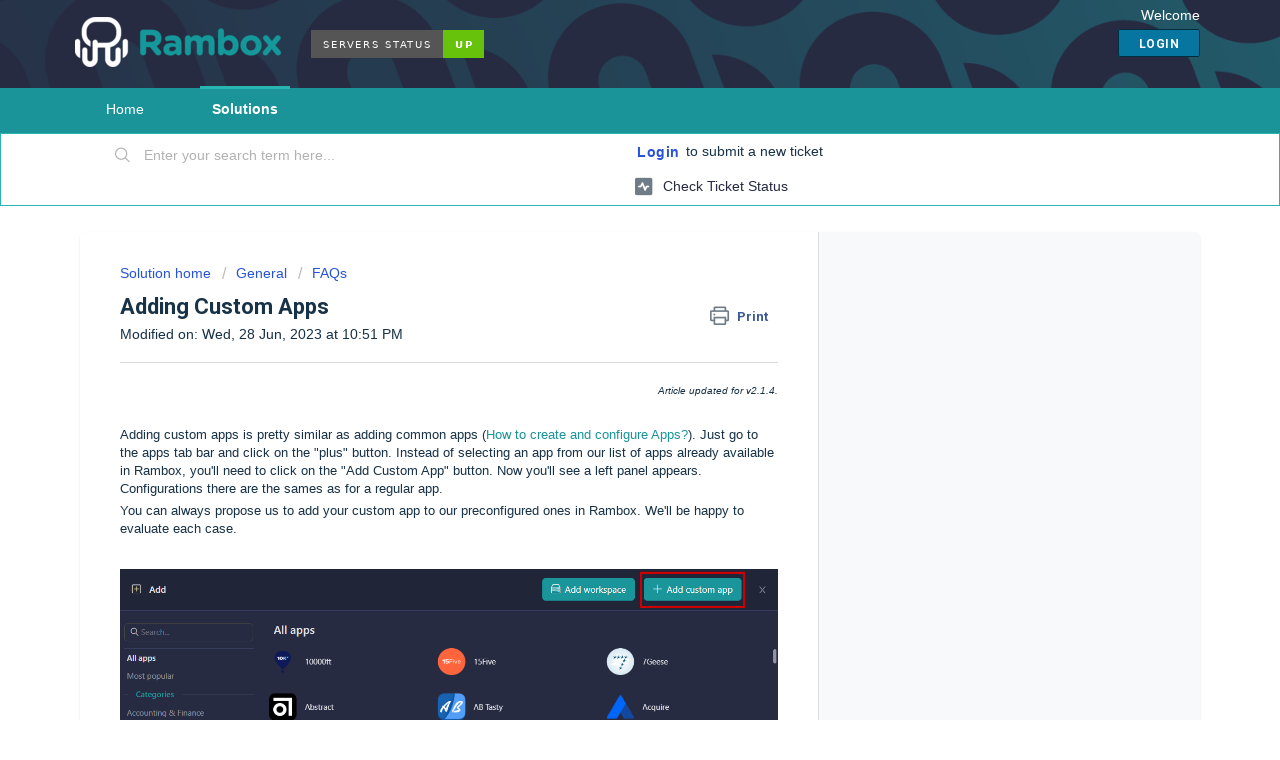

--- FILE ---
content_type: text/html; charset=utf-8
request_url: https://support.rambox.app/support/solutions/articles/42000027960
body_size: 8852
content:
<!DOCTYPE html>
       
        <!--[if lt IE 7]><html class="no-js ie6 dew-dsm-theme " lang="en" dir="ltr" data-date-format="non_us"><![endif]-->       
        <!--[if IE 7]><html class="no-js ie7 dew-dsm-theme " lang="en" dir="ltr" data-date-format="non_us"><![endif]-->       
        <!--[if IE 8]><html class="no-js ie8 dew-dsm-theme " lang="en" dir="ltr" data-date-format="non_us"><![endif]-->       
        <!--[if IE 9]><html class="no-js ie9 dew-dsm-theme " lang="en" dir="ltr" data-date-format="non_us"><![endif]-->       
        <!--[if IE 10]><html class="no-js ie10 dew-dsm-theme " lang="en" dir="ltr" data-date-format="non_us"><![endif]-->       
        <!--[if (gt IE 10)|!(IE)]><!--><html class="no-js  dew-dsm-theme " lang="en" dir="ltr" data-date-format="non_us"><!--<![endif]-->
	<head>
		
		<!-- Title for the page -->
<title> Adding Custom Apps : Rambox Support </title>

<!-- Meta information -->

      <meta charset="utf-8" />
      <meta http-equiv="X-UA-Compatible" content="IE=edge,chrome=1" />
      <meta name="description" content= "&lt;p&gt;test&lt;/p&gt;" />
      <meta name="author" content= "" />
       <meta property="og:title" content="Adding Custom Apps" />  <meta property="og:url" content="https://support.rambox.app/support/solutions/articles/42000027960-adding-custom-apps" />  <meta property="og:description" content=" Article updated for v2.1.4.     Adding custom apps is pretty similar as adding common apps (How to create and configure Apps?). Just go to the apps tab bar and click on the &amp;quot;plus&amp;quot; button. Instead of selecting an app from our list of apps already ..." />  <meta property="og:image" content="https://s3.amazonaws.com/cdn.freshdesk.com/data/helpdesk/attachments/production/42009380242/logo/8mMjJLtLNv6T7MEwA3Sqdiw8kKp_CqynDw.png?X-Amz-Algorithm=AWS4-HMAC-SHA256&amp;amp;X-Amz-Credential=AKIAS6FNSMY2XLZULJPI%2F20260116%2Fus-east-1%2Fs3%2Faws4_request&amp;amp;X-Amz-Date=20260116T004419Z&amp;amp;X-Amz-Expires=604800&amp;amp;X-Amz-SignedHeaders=host&amp;amp;X-Amz-Signature=d42fc1ef8bfbabc15100018ce8dc3e3fcdab720d2d9a9e6147668ff1ad2883a8" />  <meta property="og:site_name" content="Rambox" />  <meta property="og:type" content="article" />  <meta name="twitter:title" content="Adding Custom Apps" />  <meta name="twitter:url" content="https://support.rambox.app/support/solutions/articles/42000027960-adding-custom-apps" />  <meta name="twitter:description" content=" Article updated for v2.1.4.     Adding custom apps is pretty similar as adding common apps (How to create and configure Apps?). Just go to the apps tab bar and click on the &amp;quot;plus&amp;quot; button. Instead of selecting an app from our list of apps already ..." />  <meta name="twitter:image" content="https://s3.amazonaws.com/cdn.freshdesk.com/data/helpdesk/attachments/production/42009380242/logo/8mMjJLtLNv6T7MEwA3Sqdiw8kKp_CqynDw.png?X-Amz-Algorithm=AWS4-HMAC-SHA256&amp;amp;X-Amz-Credential=AKIAS6FNSMY2XLZULJPI%2F20260116%2Fus-east-1%2Fs3%2Faws4_request&amp;amp;X-Amz-Date=20260116T004419Z&amp;amp;X-Amz-Expires=604800&amp;amp;X-Amz-SignedHeaders=host&amp;amp;X-Amz-Signature=d42fc1ef8bfbabc15100018ce8dc3e3fcdab720d2d9a9e6147668ff1ad2883a8" />  <meta name="twitter:card" content="summary" />  <link rel="canonical" href="https://support.rambox.app/support/solutions/articles/42000027960-adding-custom-apps" /> 

<!-- Responsive setting -->
<link rel="apple-touch-icon" href="https://s3.amazonaws.com/cdn.freshdesk.com/data/helpdesk/attachments/production/42000404893/fav_icon/3z5BHkVN9BJ0P2G7kLkLGTVkwLW6HKlALg.png" />
        <link rel="apple-touch-icon" sizes="72x72" href="https://s3.amazonaws.com/cdn.freshdesk.com/data/helpdesk/attachments/production/42000404893/fav_icon/3z5BHkVN9BJ0P2G7kLkLGTVkwLW6HKlALg.png" />
        <link rel="apple-touch-icon" sizes="114x114" href="https://s3.amazonaws.com/cdn.freshdesk.com/data/helpdesk/attachments/production/42000404893/fav_icon/3z5BHkVN9BJ0P2G7kLkLGTVkwLW6HKlALg.png" />
        <link rel="apple-touch-icon" sizes="144x144" href="https://s3.amazonaws.com/cdn.freshdesk.com/data/helpdesk/attachments/production/42000404893/fav_icon/3z5BHkVN9BJ0P2G7kLkLGTVkwLW6HKlALg.png" />
        <meta name="viewport" content="width=device-width, initial-scale=1.0, maximum-scale=5.0, user-scalable=yes" /> 
		
		<!-- Adding meta tag for CSRF token -->
		<meta name="csrf-param" content="authenticity_token" />
<meta name="csrf-token" content="gOVJZ5qyNhXWFIHvNFOQoc55yyF1TDmothugh9Y44gpjWRzDsyP/lk4u7XXU0x32naUO90brsTXoqxoXZD+u6w==" />
		<!-- End meta tag for CSRF token -->
		
		<!-- Fav icon for portal -->
		<link rel='shortcut icon' href='https://s3.amazonaws.com/cdn.freshdesk.com/data/helpdesk/attachments/production/42000404893/fav_icon/3z5BHkVN9BJ0P2G7kLkLGTVkwLW6HKlALg.png' />

		<!-- Base stylesheet -->
 
		<link rel="stylesheet" media="print" href="https://assets10.freshdesk.com/assets/cdn/portal_print-6e04b27f27ab27faab81f917d275d593fa892ce13150854024baaf983b3f4326.css" />
	  		<link rel="stylesheet" media="screen" href="https://assets3.freshdesk.com/assets/cdn/falcon_portal_utils-a58414d6bc8bc6ca4d78f5b3f76522e4970de435e68a5a2fedcda0db58f21600.css" />	

		
		<!-- Theme stylesheet -->

		<link href="/support/theme.css?v=4&amp;d=1740680986" media="screen" rel="stylesheet" type="text/css">

		<!-- Google font url if present -->
		<link href='https://fonts.googleapis.com/css?family=Roboto:regular,italic,500,700,700italic' rel='stylesheet' type='text/css' nonce='qo5kGi0OlRRo3xwjzz3mOg=='>

		<!-- Including default portal based script framework at the top -->
		<script src="https://assets4.freshdesk.com/assets/cdn/portal_head_v2-d07ff5985065d4b2f2826fdbbaef7df41eb75e17b915635bf0413a6bc12fd7b7.js"></script>
		<!-- Including syntexhighlighter for portal -->
		<script src="https://assets4.freshdesk.com/assets/cdn/prism-841b9ba9ca7f9e1bc3cdfdd4583524f65913717a3ab77714a45dd2921531a402.js"></script>

		

		<!-- Access portal settings information via javascript -->
		 <script type="text/javascript">     var portal = {"language":"en","name":"Rambox","contact_info":"","current_page_name":"article_view","current_tab":"solutions","vault_service":{"url":"https://vault-service.freshworks.com/data","max_try":2,"product_name":"fd"},"current_account_id":875566,"preferences":{"bg_color":"#FFFFFF","header_color":"#1e2e49","help_center_color":"#f3f5f7","footer_color":"#1e2e49","tab_color":"#1A9499","tab_hover_color":"#29B6B3","btn_background":"#f3f5f7","btn_primary_background":"#0675a0","base_font":"Helvetica","text_color":"#183247","headings_font":"Roboto","headings_color":"#183247","link_color":"#272B42","link_color_hover":"#2C5464","input_focus_ring_color":"#0675a0","non_responsive":"false","personalized_articles":true},"image_placeholders":{"spacer":"https://assets4.freshdesk.com/assets/misc/spacer.gif","profile_thumb":"https://assets10.freshdesk.com/assets/misc/profile_blank_thumb-4a7b26415585aebbd79863bd5497100b1ea52bab8df8db7a1aecae4da879fd96.jpg","profile_medium":"https://assets5.freshdesk.com/assets/misc/profile_blank_medium-1dfbfbae68bb67de0258044a99f62e94144f1cc34efeea73e3fb85fe51bc1a2c.jpg"},"falcon_portal_theme":true,"current_object_id":42000027960};     var attachment_size = 20;     var blocked_extensions = "";     var allowed_extensions = "";     var store = { 
        ticket: {},
        portalLaunchParty: {} };    store.portalLaunchParty.ticketFragmentsEnabled = false;    store.pod = "us-east-1";    store.region = "US"; </script> 


			
	</head>
	<body>
            	
		
		
		
	<header class="banner">
		<div class="banner-wrapper page">
			<div class="banner-title">
				<a href="https://support.rambox.app"class='portal-logo'><span class="portal-img"><i></i>
                    <img src='https://s3.amazonaws.com/cdn.freshdesk.com/data/helpdesk/attachments/production/42009380242/logo/8mMjJLtLNv6T7MEwA3Sqdiw8kKp_CqynDw.png' alt="Logo"
                        onerror="default_image_error(this)" data-type="logo" />
                 </span></a>
              	<a href="https://status.rambox.app" target="_blank"><img src="https://status.rambox.app/api/status-page/public/badge?label=Servers%20Status&style=for-the-badge" alt="Servers status" style="margin: 10px 20px;" /></a>
			</div>
			<nav class="banner-nav">
				 <div class="welcome">Welcome <b></b> </div>  <b><a href="/support/login"><b>Login</b></a></b>
              	
			</nav>
		</div>
	</header>
	<nav class="page-tabs">
		<div class="page no-padding no-header-tabs">
			
				<a data-toggle-dom="#header-tabs" href="#" data-animated="true" class="mobile-icon-nav-menu show-in-mobile"></a>
				<div class="nav-link" id="header-tabs">
					
						
							<a href="/support/home" class="">Home</a>
						
					
						
							<a href="/support/solutions" class="active">Solutions</a>
						
					
				</div>
			
		</div>
	</nav>

<!-- Search and page links for the page -->

	<section class="help-center-sc rounded-6">
		<div class="page no-padding">
		<div class="hc-search">
			<div class="hc-search-c">
				<form class="hc-search-form print--remove" autocomplete="off" action="/support/search/solutions" id="hc-search-form" data-csrf-ignore="true">
	<div class="hc-search-input">
	<label for="support-search-input" class="hide">Enter your search term here...</label>
		<input placeholder="Enter your search term here..." type="text"
			name="term" class="special" value=""
            rel="page-search" data-max-matches="10" id="support-search-input">
	</div>
	<div class="hc-search-button">
		<button class="btn btn-primary" aria-label="Search" type="submit" autocomplete="off">
			<i class="mobile-icon-search hide-tablet"></i>
			<span class="hide-in-mobile">
				Search
			</span>
		</button>
	</div>
</form>
			</div>
		</div>
		<div class="hc-nav ">
			 <nav>  <div class="hide-in-mobile"><a href=/support/login>Login</a> to submit a new ticket</div>   <div>
              <a href="/support/tickets" class="mobile-icon-nav-status check-status ellipsis" title="Check ticket status">
                <span>Check ticket status</span>
              </a>
            </div>  </nav>
		</div>
		</div>
	</section>



<div class="page">
	
	
	<!-- Search and page links for the page -->
	
  
	<!-- Notification Messages -->
	 <div class="alert alert-with-close notice hide" id="noticeajax"></div> 

	
	<div class="c-wrapper">		
		<section class="main content rounded-6 min-height-on-desktop fc-article-show" id="article-show-42000027960">
	<div class="breadcrumb">
		<a href="/support/solutions"> Solution home </a>
		<a href="/support/solutions/42000033644">General</a>
		<a href="/support/solutions/folders/42000050796">FAQs</a>
	</div>
	<b class="page-stamp page-stamp-article">
		<b class="icon-page-article"></b>
	</b>

	<h2 class="heading">Adding Custom Apps
	 	<a href="#"
            class="solution-print--icon print--remove"
 			title="Print this Article"
 			arial-role="link"
 			arial-label="Print this Article"
			id="print-article"
 		>
			<span class="icon-print"></span>
			<span class="text-print">Print</span>
 		</a>
	</h2>
	
	<p>Modified on: Wed, 28 Jun, 2023 at 10:51 PM</p>
	<hr />
	

	<article class="article-body" id="article-body" rel="image-enlarge">
		<div style="text-align: right;"><em><span class="fr-unprocessed" style="font-size: 9px;"><span class="fr-unprocessed" dir="ltr" style="font-size: 10px;">Article updated for v2.1.4.</span></span></em></div><p><br></p><p dir="ltr">Adding custom apps is pretty similar as adding common apps (<a href="https://rambox.freshdesk.com/a/solutions/articles/42000027661" rel="noopener noreferrer" target="_blank">How to create and configure Apps?</a>). Just go to the apps tab bar and click on the "plus" button. Instead of selecting an app from our list of apps already available in Rambox, you'll need to click on the "Add Custom App" button. Now you'll see a<span>&nbsp;</span>left panel appears. Configurations there are the sames as for a regular app.</p><p dir="ltr">You can always propose us to add your custom app to our preconfigured ones in Rambox. We'll be happy to evaluate each case.</p><p data-identifyelement="551" dir="ltr"><br></p><p data-identifyelement="551" dir="ltr"><img src="https://s3.amazonaws.com/cdn.freshdesk.com/data/helpdesk/attachments/production/42117160712/original/EDBeCK8FA764Ezg88HzOokqgI-NOKdvj5w.png?1687980197" style="width: auto;" class="fr-fic fr-fil fr-dib" data-attachment="[object Object]" data-id="42117160712"></p><p data-identifyelement="551" dir="ltr"><br></p><p data-identifyelement="551" dir="ltr">For custom apps, you can either manually register a local 128px x 128px PNG logo, or get the app's favicon from its URL by clicking on this button:</p><p data-identifyelement="551" dir="ltr"><br data-identifyelement="494"></p><p data-identifyelement="551" dir="ltr"><img src="https://s3.amazonaws.com/cdn.freshdesk.com/data/helpdesk/attachments/production/42111582691/original/YNJl_Sxj4wByFJwS8Ncg_CiUywnZagtXzg.png?1680201518" style="width: 360px;" class="fr-fic fr-fil fr-dib" data-attachment="[object Object]" data-id="42111582691" data-identifyelement="495"></p><p data-identifyelement="551" dir="ltr"><br data-identifyelement="496"></p><p data-identifyelement="551"><strong data-identifyelement="497" dir="ltr"><img src="https://s3.amazonaws.com/cdn.freshdesk.com/data/helpdesk/attachments/production/42111582517/original/p0CS8No7NVKGMTq5ja261cDK6rrw2p88lg.png?1680201378" style="width: 362px;" class="fr-fic fr-fil fr-dib" data-attachment="[object Object]" data-id="42111582517" data-identifyelement="498"></strong></p><p data-identifyelement="551"><br></p><p data-identifyelement="551" dir="ltr">If Rambox cannot find the logo through this option, you can still add the custom app and the icon will be fetched in the apps' tab:</p><p data-identifyelement="551" dir="ltr"><br></p><p data-identifyelement="551" dir="ltr"><img src="https://s3.amazonaws.com/cdn.freshdesk.com/data/helpdesk/attachments/production/42111585028/original/29q6AcMMKGeCmfEtzgFEiXYTpD3iWuNH9g.png?1680203705" style="width: 72px;" class="fr-fic fr-fil fr-dii" data-attachment="[object Object]" data-id="42111585028"><img src="https://s3.amazonaws.com/cdn.freshdesk.com/data/helpdesk/attachments/production/42111585224/original/ex7bhJKZA5sSPypz0WCUkkiEMFaMEM-LqA.png?1680203901" class="fr-fic fr-fil fr-dib" data-id="42111585224" style="box-sizing: border-box; border: 0px; max-width: 100%; cursor: pointer; padding: 0px 1px; margin-bottom: 5px; margin-left: 0px; display: block; text-align: left; color: rgb(0, 0, 0); font-family: -apple-system, BlinkMacSystemFont, &quot;Segoe UI&quot;, Roboto, &quot;Helvetica Neue&quot;, Arial, sans-serif; font-size: 13px; font-weight: 400; text-indent: 0px; width: 72px;" data-attachment="[object Object]"></p><p data-identifyelement="551" dir="ltr"><br></p><p dir="ltr">Once that's done, you can right-click on the app's icon, go to "Settings", and click the "Get app logo" button again.</p><p><br></p><p><br></p><h2>Notes:</h2><p>If the app you are adding is not notifying you on any activity (new messages, new emails, etc.) through the title of the page (i.e.: "(2) Facebook Messenger") you can fix it by using the "Inject JavaScript Code" field in the Advanced Options.</p><p>Here is an example code that you can start with:</p><p><br></p><pre class="code-large" contenteditable="false" data-code-brush="js" rel="highlighter">function checkUnread() {
&nbsp; &nbsp; var e = document.getElementsByClassName("unread_countValue");
&nbsp; &nbsp; var t = 0;
&nbsp; &nbsp; for( i = 0; i &lt; e.length; i++ ) t += parseInt(e[i].innerHTML.trim());
&nbsp; &nbsp; updateBadge(t);
}

function updateBadge(e) {
&nbsp; &nbsp; e &gt;= 1 ? document.title = "(" + e + ") " + originalTitle : document.title = originalTitle
}
var originalTitle = document.title;
setInterval(checkUnread, 3000);</pre><p><br></p>
	</article>

	<hr />	
		

		<p class="article-vote" id="voting-container" 
											data-user-id="" 
											data-article-id="42000027960"
											data-language="en">
										Did you find it helpful?<span data-href="/support/solutions/articles/42000027960/thumbs_up" class="vote-up a-link" id="article_thumbs_up" 
									data-remote="true" data-method="put" data-update="#voting-container" 
									data-user-id=""
									data-article-id="42000027960"
									data-language="en"
									data-update-with-message="Glad we could be helpful. Thanks for the feedback.">
								Yes</span><span class="vote-down-container"><span data-href="/support/solutions/articles/42000027960/thumbs_down" class="vote-down a-link" id="article_thumbs_down" 
									data-remote="true" data-method="put" data-update="#vote-feedback-form" 
									data-user-id=""
									data-article-id="42000027960"
									data-language="en"
									data-hide-dom="#voting-container" data-show-dom="#vote-feedback-container">
								No</span></span></p><a class="hide a-link" id="vote-feedback-form-link" data-hide-dom="#vote-feedback-form-link" data-show-dom="#vote-feedback-container">Send feedback</a><div id="vote-feedback-container"class="hide">	<div class="lead">Sorry we couldn't be helpful. Help us improve this article with your feedback.</div>	<div id="vote-feedback-form">		<div class="sloading loading-small loading-block"></div>	</div></div>
		
</section>
<section class="sidebar content rounded-6 fc-related-articles">
	<div id="related_articles"><div class="cs-g-c"><section class="article-list"><h3 class="list-lead">Related Articles</h3><ul rel="remote" 
			data-remote-url="/support/search/articles/42000027960/related_articles?container=related_articles&limit=10" 
			id="related-article-list"></ul></section></div></div>
</section>

<script nonce="qo5kGi0OlRRo3xwjzz3mOg==">
	['click', 'keypress'].forEach(function eventsCallback(event) {
		document.getElementById('print-article').addEventListener(event, function (e) {
			if (event === 'keypress' && e.key !== 'Enter') return;
			e.preventDefault();
			print();
		});
	});
</script>

	</div>
	

	

</div>

	<footer class="footer rounded-6">
		<nav class="footer-links page no-padding">
			
					
						<a href="/support/home" class="">Home</a>
					
						<a href="/support/solutions" class="active">Solutions</a>
					
			
			
			
		</nav>
	</footer>
	




			<script src="https://assets7.freshdesk.com/assets/cdn/portal_bottom-0fe88ce7f44d512c644a48fda3390ae66247caeea647e04d017015099f25db87.js"></script>

		<script src="https://assets6.freshdesk.com/assets/cdn/redactor-642f8cbfacb4c2762350a557838bbfaadec878d0d24e9a0d8dfe90b2533f0e5d.js"></script> 
		<script src="https://assets10.freshdesk.com/assets/cdn/lang/en-4a75f878b88f0e355c2d9c4c8856e16e0e8e74807c9787aaba7ef13f18c8d691.js"></script>
		<!-- for i18n-js translations -->
  		<script src="https://assets4.freshdesk.com/assets/cdn/i18n/portal/en-7dc3290616af9ea64cf8f4a01e81b2013d3f08333acedba4871235237937ee05.js"></script>
		<!-- Including default portal based script at the bottom -->
		<script nonce="qo5kGi0OlRRo3xwjzz3mOg==">
//<![CDATA[
	
	jQuery(document).ready(function() {
					
		// Setting the locale for moment js
		moment.lang('en');

		var validation_meassages = {"required":"This field is required.","remote":"Please fix this field.","email":"Please enter a valid email address.","url":"Please enter a valid URL.","date":"Please enter a valid date.","dateISO":"Please enter a valid date ( ISO ).","number":"Please enter a valid number.","digits":"Please enter only digits.","creditcard":"Please enter a valid credit card number.","equalTo":"Please enter the same value again.","two_decimal_place_warning":"Value cannot have more than 2 decimal digits","select2_minimum_limit":"Please type %{char_count} or more letters","select2_maximum_limit":"You can only select %{limit} %{container}","maxlength":"Please enter no more than {0} characters.","minlength":"Please enter at least {0} characters.","rangelength":"Please enter a value between {0} and {1} characters long.","range":"Please enter a value between {0} and {1}.","max":"Please enter a value less than or equal to {0}.","min":"Please enter a value greater than or equal to {0}.","select2_maximum_limit_jq":"You can only select {0} {1}","facebook_limit_exceed":"Your Facebook reply was over 8000 characters. You'll have to be more clever.","messenger_limit_exceeded":"Oops! You have exceeded Messenger Platform's character limit. Please modify your response.","not_equal_to":"This element should not be equal to","email_address_invalid":"One or more email addresses are invalid.","twitter_limit_exceed":"Oops! You have exceeded Twitter's character limit. You'll have to modify your response.","password_does_not_match":"The passwords don't match. Please try again.","valid_hours":"Please enter a valid hours.","reply_limit_exceed":"Your reply was over 2000 characters. You'll have to be more clever.","url_format":"Invalid URL format","url_without_slash":"Please enter a valid URL without '/'","link_back_url":"Please enter a valid linkback URL","requester_validation":"Please enter a valid requester details or <a href=\"#\" id=\"add_requester_btn_proxy\">add new requester.</a>","agent_validation":"Please enter valid agent details","email_or_phone":"Please enter a Email or Phone Number","upload_mb_limit":"Upload exceeds the available 15MB limit","invalid_image":"Invalid image format","atleast_one_role":"At least one role is required for the agent","invalid_time":"Invalid time.","remote_fail":"Remote validation failed","trim_spaces":"Auto trim of leading & trailing whitespace","hex_color_invalid":"Please enter a valid hex color value.","name_duplication":"The name already exists.","invalid_value":"Invalid value","invalid_regex":"Invalid Regular Expression","same_folder":"Cannot move to the same folder.","maxlength_255":"Please enter less than 255 characters","decimal_digit_valid":"Value cannot have more than 2 decimal digits","atleast_one_field":"Please fill at least {0} of these fields.","atleast_one_portal":"Select atleast one portal.","custom_header":"Please type custom header in the format -  header : value","same_password":"Should be same as Password","select2_no_match":"No matching %{container} found","integration_no_match":"no matching data...","time":"Please enter a valid time","valid_contact":"Please add a valid contact","field_invalid":"This field is invalid","select_atleast_one":"Select at least one option.","ember_method_name_reserved":"This name is reserved and cannot be used. Please choose a different name."}	

		jQuery.extend(jQuery.validator.messages, validation_meassages );


		jQuery(".call_duration").each(function () {
			var format,time;
			if (jQuery(this).data("time") === undefined) { return; }
			if(jQuery(this).hasClass('freshcaller')){ return; }
			time = jQuery(this).data("time");
			if (time>=3600) {
			 format = "hh:mm:ss";
			} else {
				format = "mm:ss";
			}
			jQuery(this).html(time.toTime(format));
		});
	});

	// Shortcuts variables
	var Shortcuts = {"global":{"help":"?","save":"mod+return","cancel":"esc","search":"/","status_dialog":"mod+alt+return","save_cuctomization":"mod+shift+s"},"app_nav":{"dashboard":"g d","tickets":"g t","social":"g e","solutions":"g s","forums":"g f","customers":"g c","reports":"g r","admin":"g a","ticket_new":"g n","compose_email":"g m"},"pagination":{"previous":"alt+left","next":"alt+right","alt_previous":"j","alt_next":"k"},"ticket_list":{"ticket_show":"return","select":"x","select_all":"shift+x","search_view":"v","show_description":"space","unwatch":"w","delete":"#","pickup":"@","spam":"!","close":"~","silent_close":"alt+shift+`","undo":"z","reply":"r","forward":"f","add_note":"n","scenario":"s"},"ticket_detail":{"toggle_watcher":"w","reply":"r","forward":"f","add_note":"n","close":"~","silent_close":"alt+shift+`","add_time":"m","spam":"!","delete":"#","show_activities_toggle":"}","properties":"p","expand":"]","undo":"z","select_watcher":"shift+w","go_to_next":["j","down"],"go_to_previous":["k","up"],"scenario":"s","pickup":"@","collaboration":"d"},"social_stream":{"search":"s","go_to_next":["j","down"],"go_to_previous":["k","up"],"open_stream":["space","return"],"close":"esc","reply":"r","retweet":"shift+r"},"portal_customizations":{"preview":"mod+shift+p"},"discussions":{"toggle_following":"w","add_follower":"shift+w","reply_topic":"r"}};
	
	// Date formats
	var DATE_FORMATS = {"non_us":{"moment_date_with_week":"ddd, D MMM, YYYY","datepicker":"d M, yy","datepicker_escaped":"d M yy","datepicker_full_date":"D, d M, yy","mediumDate":"d MMM, yyyy"},"us":{"moment_date_with_week":"ddd, MMM D, YYYY","datepicker":"M d, yy","datepicker_escaped":"M d yy","datepicker_full_date":"D, M d, yy","mediumDate":"MMM d, yyyy"}};

	var lang = { 
		loadingText: "Please Wait...",
		viewAllTickets: "View all tickets"
	};


//]]>
</script> 

		

		<img src='/support/solutions/articles/42000027960-adding-custom-apps/hit' alt='Article views count' aria-hidden='true'/>
		<script type="text/javascript">
     		I18n.defaultLocale = "en";
     		I18n.locale = "en";
		</script>
			
    	


		<!-- Include dynamic input field script for signup and profile pages (Mint theme) -->

	</body>
</html>


--- FILE ---
content_type: image/svg+xml; charset=utf-8
request_url: https://status.rambox.app/api/status-page/public/badge?label=Servers%20Status&style=for-the-badge
body_size: 672
content:
<svg xmlns="http://www.w3.org/2000/svg" xmlns:xlink="http://www.w3.org/1999/xlink" width="173" height="28" role="img" aria-label="SERVERS STATUS: UP"><title>SERVERS STATUS: UP</title><g shape-rendering="crispEdges"><rect width="131.5" height="28" fill="#555"/><rect x="131.5" width="41.5" height="28" fill="#66c20a"/></g><g fill="#fff" text-anchor="middle" font-family="Verdana,Geneva,DejaVu Sans,sans-serif" text-rendering="geometricPrecision" font-size="100"><text transform="scale(.1)" x="657.5" y="175" textLength="1075" fill="#fff">SERVERS STATUS</text><text transform="scale(.1)" x="1522.5" y="175" textLength="175" fill="#fff" font-weight="bold">UP</text></g></svg>